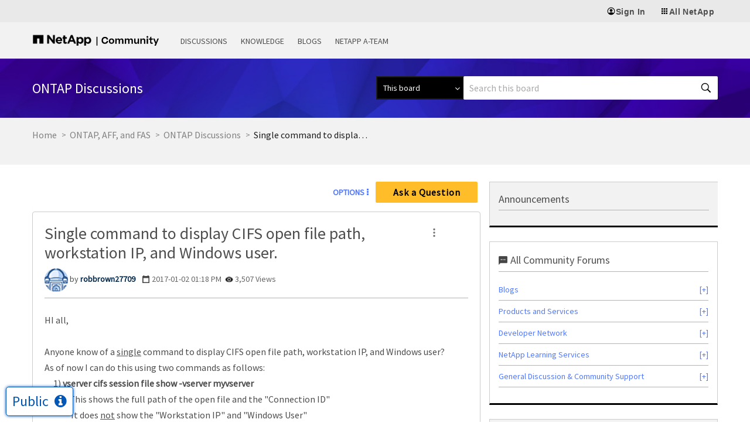

--- FILE ---
content_type: application/x-javascript;charset=utf-8
request_url: https://sometrics.netapp.com/id?d_visid_ver=5.5.0&d_fieldgroup=A&mcorgid=1D6F34B852784AA40A490D44%40AdobeOrg&mid=78761906381945398422987911898863719567&ts=1768356916789
body_size: -43
content:
{"mid":"78761906381945398422987911898863719567"}